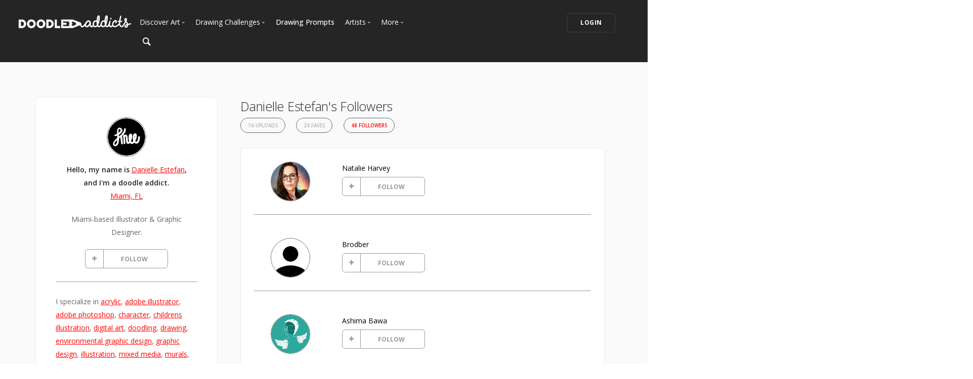

--- FILE ---
content_type: text/html; charset=UTF-8
request_url: https://www.doodleaddicts.com/knee/followers/
body_size: 8442
content:

<!doctype html>
<html lang="en">
    <head>
		  <meta charset="utf-8">
  <meta name="author" content="doodleaddicts.com">
  <meta name="viewport" content="width=device-width, initial-scale=1.0">        <title>Danielle Estefan - Followers | Doodle Addicts</title>
		<meta name="description" content="Danielle Estefan Followers">
		<link href="https://www.doodleaddicts.com/knee/followers/" rel="canonical" />
				
		
        <link href="/css/bootstrap.min.css" rel="stylesheet" type="text/css" media="all" />
		        <link href="/css/stack-interface.min.css" rel="stylesheet" type="text/css" media="all" />
        <link href="/css/socicon.min.css" rel="stylesheet" type="text/css" media="all" />
        <link href="/css/lightbox.min.css" rel="stylesheet" type="text/css" media="all" />
        <link href="/css/flickity.min.css" rel="stylesheet" type="text/css" media="all" />
        <link href="/css/iconsmind.min.css" rel="stylesheet" type="text/css" media="all" />
        <link href="/css/jquery.steps.min.css" rel="stylesheet" type="text/css" media="all" />
        <!-- jQuery UI CSS -->
        <link href="/css/jquery-ui.min.css" type="text/css" rel="stylesheet">
        <link href="/css/bootstrap-tokenfield.min.css" rel="stylesheet" type="text/css" media="all" />
        
		<link href="/css/theme-da.min.css" rel="stylesheet" type="text/css" media="all" />
		
		<link href="/js/jqtip/jquery.qtip.min.css" rel="stylesheet" type="text/css" media="all" />
		<link href="/css/custom.css" rel="stylesheet" type="text/css" media="all" />
                <link href="https://fonts.googleapis.com/css?family=Open+Sans:200,300,400,400i,500,600,700%7CMerriweather:300,300i%7CMaterial+Icons" rel="stylesheet">
		
		<script src="https://js.stripe.com/v3/" type="6fe8510054c19edb76e5c44e-text/javascript"></script>
        <script src="https://code.jquery.com/jquery-3.2.1.min.js" type="6fe8510054c19edb76e5c44e-text/javascript"></script>
		<script type="6fe8510054c19edb76e5c44e-text/javascript">
		   window.jQuery || document.write('<script src="/js/jquery-3.2.1.min.js"><\/script>');
		</script>
        <script src="https://code.jquery.com/ui/1.12.1/jquery-ui.min.js" type="6fe8510054c19edb76e5c44e-text/javascript"></script>
		<script type="6fe8510054c19edb76e5c44e-text/javascript">
		   window.jQuery.ui || document.write('<script src="/js/jquery-ui.min.js"><\/script>');
		</script>
		<script type="6fe8510054c19edb76e5c44e-text/javascript" src="/js/jquery.ui.touch-punch.min.js"></script>
		<script type="6fe8510054c19edb76e5c44e-text/javascript">
		var da = {};
		</script>
        <script type="6fe8510054c19edb76e5c44e-text/javascript" src="/js/da/website.min.js"></script>
        <script type="6fe8510054c19edb76e5c44e-text/javascript" src="/js/da/comments.min.js"></script>
        <script type="6fe8510054c19edb76e5c44e-text/javascript" src="/js/da/modals.min.js"></script>
        <script type="6fe8510054c19edb76e5c44e-text/javascript">
		da.website = new Website();
		da.modals = new Modals();
		da.comments = new Comments();
		
		$(document).ready(function() {
			da.website.init({
				"site_url": "https://www.doodleaddicts.com",
				"return_path": "/knee/followers/",
				"session_data": {
					"site_login_avatar": "default.png",
					"site_login_fullname": "",
					"site_login_user_link": "//",
					"site_login_username": ""
				}
			});
		});
		
		</script>
		<script type="6fe8510054c19edb76e5c44e-text/javascript" src="/js/jqtip/jquery.qtip.min.js"></script>
		<script type="6fe8510054c19edb76e5c44e-text/javascript" src="/js/imagesloaded.pkgd.min.js"></script>
		<script type="6fe8510054c19edb76e5c44e-text/javascript" src="/js/jquery.matchHeight-min.js"></script>
		<script type="6fe8510054c19edb76e5c44e-text/javascript" src="/js/da.min.js"></script>
		<link rel="stylesheet" href="/fonts/font-awesome/css/font-awesome.min.css">
		<link rel="stylesheet" href="/js/dropzone/dropzone.min.css">
		<script src="/js/dropzone/dropzone.min.js" type="6fe8510054c19edb76e5c44e-text/javascript"></script>
		
		<link rel="icon" type="image/png" sizes="32x32" href="/favicon-32x32.png">
		<link rel="icon" type="image/png" sizes="16x16" href="/favicon-16x16.png">
		<link rel="manifest" href="/manifest.json">
		<style>
		#home-screen-button {
			margin-top: 0;
		}
		@media (max-width: 768px) {
			#home-screen-box {
				margin-bottom:0;	
			}
			#home-screen-message {
				margin:20px 0 0 0;	
			}
			#home-screen-button {
				margin-top:15px;	
			}
		}
		</style>
				<link rel="mask-icon" href="/safari-pinned-tab.svg" color="#5bbad5">
		<meta name="theme-color" content="#ffffff">
		<meta name="google-site-verification" content="n_Ug1spcnH9WuGigWCd_KpiS1LUNspnRwMOMb556_ks" />
		
		<script type="application/ld+json">
		{ 
			"@context": "http://schema.org",
			"@graph": 
			[
				{
					"@type": "Organization",
					"name": "Doodle Addicts",
					"url": "https://www.doodleaddicts.com",
					"logo": "https://www.doodleaddicts.com/images/logo-dark.png",
					"sameAs": [
						"https://www.facebook.com/doodleaddicts",
						"https://www.instagram.com/doodleaddicts/",
						"https://twitter.com/doodleaddicts",
						"https://www.youtube.com/channel/UCwiqnwWic_3RV_VZEZAzv-w"
					]
				},
				{
					"@type": "WebSite", 
					"url": "/knee/followers/", 
					"name": "Doodle Addicts",
					"description": "Danielle Estefan - Followers | Doodle Addicts",
					"potentialAction": { 
						"@type": "SearchAction", 
						"target": "https://www.doodleaddicts.com/search/{search_term}/", 
						"query-input": "required name=search_term" 
					}
				}
			]
		}
		</script>
		
		
		<!-- Google Tag Manager -->
		<script type="6fe8510054c19edb76e5c44e-text/javascript">(function(w,d,s,l,i){w[l]=w[l]||[];w[l].push({'gtm.start':
		new Date().getTime(),event:'gtm.js'});var f=d.getElementsByTagName(s)[0],
		j=d.createElement(s),dl=l!='dataLayer'?'&l='+l:'';j.async=true;j.src=
		'https://www.googletagmanager.com/gtm.js?id='+i+dl;f.parentNode.insertBefore(j,f);
		})(window,document,'script','dataLayer','GTM-THQ3Q97');</script>
		<!-- End Google Tag Manager -->
		

						        <script type="6fe8510054c19edb76e5c44e-text/javascript">
			$(document).ready(function() {
				da.modals.init({
					"type": "uploads",
					"modal": false,
					"full_screen": true
				});
			});
        </script>
    </head>
    <body class="dropdowns--hover" data-smooth-scroll-offset='64'>
		    	<div id="overlay" style="display:none;">
            <div class="close-outside" style="display:none;"></div>
            <div id="overlay-content">
            	<div class="main-content">
                    <div class="modal-nav modal-nav-previous">
                        <img src="/images/icon-previous.png" alt="Previous">
                    </div>
            		<div id="media-profile-body"></div>
                    <div class="modal-nav modal-nav-next">
                        <img src="/images/icon-next.png" alt="Next">
                    </div>
                </div>
            </div>
        </div>        <a id="start"></a>
		        <div class="nav-container ">
            <div class="bar bar--sm bar--mobile-sticky visible-xs" data-scroll-class="100px:pos-fixed">
                <div class="container">
                    <div class="row">
                        <div class="col-xs-3 col-sm-2">
                            <a href="/">
                                <img class="logo logo-dark" alt="logo" src="/images/logo-dark.png" />
                                <img class="logo logo-light" alt="logo" src="/images/logo-light.png" />
                            </a>
                        </div>
                        <div class="col-xs-9 col-sm-10 text-right">
                            <a href="#" class="hamburger-toggle" data-toggle-class="#menu2;hidden-xs">
                                <i class="icon icon--sm stack-interface stack-menu"></i>
                            </a>
                        </div>
                    </div>
                    <!--end of row-->
                </div>
                <!--end of container-->
            </div>
            <!--end bar-->
            <nav id="menu2" class="bar bar-2 hidden-xs  bg--dark"  data-scroll-class="100px:pos-fixed">
                <div class="container-fluid">
                    <div class="row">
                        <div class="col-md-2 text-center text-left-sm hidden-xs">
                            <div class="bar__module">
                                <a href="/">
                                    <img class="logo logo-dark" alt="logo" src="/images/logo-dark.png" />
                                    <img class="logo logo-light" alt="logo" src="/images/logo-light.png" />
                                </a>
                            </div>
                            <!--end module-->
                        </div>
                        <div class="col-md-6 text-left navigation-top-spacer navigation-left-spacer">
                            <div class="bar__module">
                                <ul class="menu-horizontal text-left">
                                    <li class="dropdown dropdown--hover">
                                        <span class="dropdown__trigger">Discover Art</span>
                                        <div class="dropdown__container">
                                            <div class="container">
                                                <div class="row">
                                                    <div class="dropdown__content col-md-2 col-sm-4">
                                                        <ul class="menu-vertical">
                                                            <li>
																<a href="/uploads/">
																	Trending
																</a>
                                                            </li>
                                                            <li>
																<a href="/uploads/filter/recent/">
																	Most Recent
																</a>
                                                            </li>
                                                            <li>
																<a href="/uploads/filter/faves/">
																	Most Faves
																</a>
                                                            </li>
                                                            <li>
																<a href="/uploads/filter/views/">
																	Most Views
																</a>
                                                            </li>
                                                            <li>
																<a href="/galleries/">
																	Curated Galleries
																</a>
                                                            </li>
															                                                        </ul>
                                                    </div>
                                                    <!--end dropdown content-->
                                                </div>
                                                <!--end row-->
                                            </div>
                                        </div>
                                        <!--end dropdown container-->
                                    </li>
                                    <li class="dropdown dropdown--hover">
                                        <span class="dropdown__trigger">Drawing Challenges</span>
                                        <div class="dropdown__container">
                                            <div class="container">
                                                <div class="row">
                                                    <div class="dropdown__content col-md-2 col-sm-4">
                                                        <ul class="menu-vertical">
															                                                            <li>
																<a href="/drawing-challenges/">
																	See All Challenges
																</a>
                                                            </li>
                                                        </ul>
                                                    </div>
                                                    <!--end dropdown content-->
                                                </div>
                                                <!--end row-->
                                            </div>
                                        </div>
                                        <!--end dropdown container-->
                                    </li>
                                    <li>
										<a href="/drawing-prompts/">
											Drawing Prompts
										</a>
                                    </li>
                                    <li class="dropdown dropdown--hover">
                                        <span class="dropdown__trigger">Artists</span>
                                        <div class="dropdown__container">
                                            <div class="container">
                                                <div class="row">
                                                    <div class="dropdown__content col-md-2 col-sm-4">
                                                        <ul class="menu-vertical">
                                                            <li>
																<a href="/artists/">
																	Most Popular
																</a>
                                                            </li>
                                                            <li>
																<a href="/artists/?c_search_by=&c_keyword=&filter=recent">
																	Most Recent
																</a>
                                                            </li>
                                                            <li>
																<a href="/artists/?c_search_by=&c_keyword=&filter=&for_hire=y">
																	Available For Hire
																</a>
                                                            </li>
                                                            <li>
																<a href="/blog/category/2/artist-spotlight/">
																	Artist Spotlight
																</a>
                                                            </li>
                                                        </ul>
                                                    </div>
                                                    <!--end dropdown content-->
                                                </div>
                                                <!--end row-->
                                            </div>
                                        </div>
                                        <!--end dropdown container-->
                                    </li>
                                    <li class="dropdown dropdown--hover">
                                        <span class="dropdown__trigger">More</span>
                                        <div class="dropdown__container">
                                            <div class="container">
                                                <div class="row">
                                                    <div class="dropdown__content col-md-2 col-sm-4">
                                                        <ul class="menu-vertical">
                                                            <li>
																<a href="/marketplace/">
																	Marketplace
																</a>
                                                            </li>
																												
																														<li>
																<a href="/learn/discussions/">
																	Art Discussions																</a>
															</li>
																														<li>
																<a href="/learn/">
																	Resources
																</a>
															</li>
															<li>
																<a href="/blog/">
																	News + Blog
																</a>
															</li>
                                                        </ul>
                                                    </div>
                                                    <!--end dropdown content-->
                                                </div>
                                                <!--end row-->
                                            </div>
                                        </div>
                                        <!--end dropdown container-->
                                    </li>
                                </ul>
                            </div>
                            <!--end module-->
							<div class="bar__module">
								<a href="#" data-notification-link="search-box">
                                        <i class="stack-search"></i>
                                </a>
							</div>
                        </div>
                        <div class="col-md-4 text-right text-left-xs text-left-sm">
							                            <div class="bar__module">
                                <a class="btn btn--sm type--uppercase" href="/login/">
                                    <span class="btn__text">
                                        Login
                                    </span>
                                </a>
								                            </div>
							                            <!--end module-->
                        </div>
                    </div>
                    <!--end of row-->
                </div>
                <!--end of container-->
            </nav>
            <!--end bar-->
        </div>        <div class="main-container">
		
					
            <section class="bg--secondary space--sm">
                <div class="container">
                    <div class="row">
                        <div class="col-md-5 col-lg-4 col-xl-3">
							                            <div class="boxed boxed--lg boxed--border profile">
                                <div class="text-block text-center">
                                    <img alt="Danielle Estefan" src="/images/users/avatar/23191_knee_360183.jpg" class="image--sm avatar" />
                                    <span class="h5">Hello, my name is <a href="/knee/">Danielle Estefan</a>, <br>and I'm a doodle addict. </span>
                                    <span><a href="/artists/?c_search_by=location&c_keyword=miami%2C+fl">Miami, FL</a></span>									
																		
																		<div class="text-block text-center" id="bio-text">
										<p>Miami-based Illustrator & Graphic Designer.</p>
									</div>
																		
									
									<div class="text-block" id="bio-buttons">
																			<div class="row">
										                                            <div class="col-xs-12 text-center">
                                                <a class="btn btn--icon btn--da btn--follow btn--follow-single" href="#" data-follow-user="23191" data-follow-action="follow">
                                                    <span class="btn__text"><i class="fa fa-plus fa-fw" aria-hidden="true"></i> FOLLOW</span>
                                                </a>
                                            </div>
                                            										</div>
																													</div>

									
                                </div>
								
								                                <hr>
                                <div class="text-block">
									<p>I specialize in  <a href="/artists/?filter=popular&c_search_by=skill&c_keyword=acrylic">acrylic</a>, <a href="/artists/?filter=popular&c_search_by=skill&c_keyword=adobe illustrator">adobe illustrator</a>, <a href="/artists/?filter=popular&c_search_by=skill&c_keyword=adobe photoshop">adobe photoshop</a>, <a href="/artists/?filter=popular&c_search_by=skill&c_keyword=character">character</a>, <a href="/artists/?filter=popular&c_search_by=skill&c_keyword=childrens illustration">childrens illustration</a>, <a href="/artists/?filter=popular&c_search_by=skill&c_keyword=digital art">digital art</a>, <a href="/artists/?filter=popular&c_search_by=skill&c_keyword=doodling">doodling</a>, <a href="/artists/?filter=popular&c_search_by=skill&c_keyword=drawing">drawing</a>, <a href="/artists/?filter=popular&c_search_by=skill&c_keyword=environmental graphic design">environmental graphic design</a>, <a href="/artists/?filter=popular&c_search_by=skill&c_keyword=graphic design">graphic design</a>, <a href="/artists/?filter=popular&c_search_by=skill&c_keyword=illustration">illustration</a>, <a href="/artists/?filter=popular&c_search_by=skill&c_keyword=mixed media">mixed media</a>, <a href="/artists/?filter=popular&c_search_by=skill&c_keyword=murals">murals</a>, <a href="/artists/?filter=popular&c_search_by=skill&c_keyword=painting">painting</a>, <a href="/artists/?filter=popular&c_search_by=skill&c_keyword=pen and ink">pen and ink</a>, <a href="/artists/?filter=popular&c_search_by=skill&c_keyword=pencil">pencil</a>, <a href="/artists/?filter=popular&c_search_by=skill&c_keyword=sketch">sketch</a>, <a href="/artists/?filter=popular&c_search_by=skill&c_keyword=sketchbook">sketchbook</a>, <a href="/artists/?filter=popular&c_search_by=skill&c_keyword=watercolor">watercolor</a>.</p>
                                </div>
																                                <hr>
                                <div class="text-block">
									<span class="h5">You can also find me on:</span>
                                    <ul class="menu-vertical">
										                                        <li>
                                            <a href="http://www.kneetoface.com" target="_blank"><i class="fa fa-globe fa-lg" aria-hidden="true"></i></a> <a href="http://www.kneetoface.com" target="_blank">My Website</a>
                                        </li>
																				                                        <li>
                                            <a href="https://www.instagram.com/danielleestefan" target="_blank"><i class="fa fa-instagram fa-lg" aria-hidden="true"></i></a> <a href="https://www.instagram.com/danielleestefan" target="_blank">Instagram</a>
                                        </li>
																														                                        <li>
                                            <a href="https://www.facebook.com/kneetoface/" target="_blank"><i class="fa fa-facebook fa-lg" aria-hidden="true"></i></a> <a href="https://www.facebook.com/kneetoface/" target="_blank">Facebook</a>
                                        </li>
																				                                        <li>
                                            <a href="https://www.youtube.com/channel/UC0UuHlNqUuiwQdTp_TTWYGw" target="_blank"><i class="fa fa-youtube fa-lg" aria-hidden="true"></i></a> <a href="https://www.youtube.com/channel/UC0UuHlNqUuiwQdTp_TTWYGw" target="_blank">YouTube</a>
                                        </li>
										                                    </ul>
                                </div>
								                            </div>                        </div>
                        <div class="col-md-7 col-lg-8 col-xl-9">
							<div class="container">
							
								<div class="row">
									<div class="col-xs-12 col-md-9">
																				<h1 class="h3" style="margin-bottom: 4px;">Danielle Estefan's Followers</h1>
																				
                                        <ul class="menu-horizontal text-center user-navigation pills" style="margin-bottom: 20px;">
                                                                                        <li> 
                                              <a href="/knee/uploads/" class="">16 Uploads</a>
                                            </li>
                                                                                                                                    <li> 
                                              <a href="/knee/faves/" class="">24 Faves</a>
                                            </li>
                                                                                                                                                                                <li> 
                                              <a href="/knee/followers/" class=" active">48 Followers</a>
                                            </li>
                                                                                    </ul>
										
									</div>
								</div>
								<!-- Profile Subnavigation -->

								
															
																<div class="row">
																	</div>
								<!--end of row-->
																
																
																	<div class="boxed boxed--border">
									 <ul>
																				<li class="clearfix" style="margin-bottom: 20px;">
											<div class="row">
												<div class="col-xs-12 col-md-3 text-center">
													<a href="/natharveycreative/"><img alt="Image" src="/images/users/avatar/63250_natharveycreative_245228.jpg" class="image--sm avatar"></a>
												</div>
                                                <div class="col-xs-12 col-md-9 user-followers">
                                                    <p>
                                                        <strong><a href="/natharveycreative/">Natalie Harvey</a></strong>                                                    </p>
													                                                        <a class="btn btn--icon btn--da btn--follow btn--follow-single" href="#" data-follow-user="63250" data-follow-action="follow">
                                                            <span class="btn__text"><i class="fa fa-plus fa-fw" aria-hidden="true"></i> FOLLOW</span>
                                                        </a>
                                                                                                    </div>
                                            </div>
											
											<hr>
										</li>
																				<li class="clearfix" style="margin-bottom: 20px;">
											<div class="row">
												<div class="col-xs-12 col-md-3 text-center">
													<a href="/lilybeehyve/"><img alt="Image" src="/images/users/avatar/default.png" class="image--sm avatar"></a>
												</div>
                                                <div class="col-xs-12 col-md-9 user-followers">
                                                    <p>
                                                        <strong><a href="/lilybeehyve/">Brodber</a></strong>                                                    </p>
													                                                        <a class="btn btn--icon btn--da btn--follow btn--follow-single" href="#" data-follow-user="52894" data-follow-action="follow">
                                                            <span class="btn__text"><i class="fa fa-plus fa-fw" aria-hidden="true"></i> FOLLOW</span>
                                                        </a>
                                                                                                    </div>
                                            </div>
											
											<hr>
										</li>
																				<li class="clearfix" style="margin-bottom: 20px;">
											<div class="row">
												<div class="col-xs-12 col-md-3 text-center">
													<a href="/ashb/"><img alt="Image" src="/images/users/avatar/18940_ashimab_187661.jpg" class="image--sm avatar"></a>
												</div>
                                                <div class="col-xs-12 col-md-9 user-followers">
                                                    <p>
                                                        <strong><a href="/ashb/">Ashima Bawa</a></strong>                                                    </p>
													                                                        <a class="btn btn--icon btn--da btn--follow btn--follow-single" href="#" data-follow-user="18940" data-follow-action="follow">
                                                            <span class="btn__text"><i class="fa fa-plus fa-fw" aria-hidden="true"></i> FOLLOW</span>
                                                        </a>
                                                                                                    </div>
                                            </div>
											
											<hr>
										</li>
																				<li class="clearfix" style="margin-bottom: 20px;">
											<div class="row">
												<div class="col-xs-12 col-md-3 text-center">
													<a href="/giannidalerta/"><img alt="Image" src="/images/users/avatar/12286_giannidalerta_677055.jpg" class="image--sm avatar"></a>
												</div>
                                                <div class="col-xs-12 col-md-9 user-followers">
                                                    <p>
                                                        <strong><a href="/giannidalerta/">Gianni D'Alerta</a></strong> <a href="/upgrade/"><img src="/images/icon-verified.svg" alt="Plus Member" class="is-plus"></a>                                                    </p>
													                                                        <a class="btn btn--icon btn--da btn--follow btn--follow-single" href="#" data-follow-user="12286" data-follow-action="follow">
                                                            <span class="btn__text"><i class="fa fa-plus fa-fw" aria-hidden="true"></i> FOLLOW</span>
                                                        </a>
                                                                                                    </div>
                                            </div>
											
											<hr>
										</li>
																				<li class="clearfix" style="margin-bottom: 20px;">
											<div class="row">
												<div class="col-xs-12 col-md-3 text-center">
													<a href="/minikrampus/"><img alt="Image" src="/images/users/avatar/default.png" class="image--sm avatar"></a>
												</div>
                                                <div class="col-xs-12 col-md-9 user-followers">
                                                    <p>
                                                        <strong><a href="/minikrampus/">Callie Green</a></strong>                                                    </p>
													                                                        <a class="btn btn--icon btn--da btn--follow btn--follow-single" href="#" data-follow-user="46027" data-follow-action="follow">
                                                            <span class="btn__text"><i class="fa fa-plus fa-fw" aria-hidden="true"></i> FOLLOW</span>
                                                        </a>
                                                                                                    </div>
                                            </div>
											
											<hr>
										</li>
																				<li class="clearfix" style="margin-bottom: 20px;">
											<div class="row">
												<div class="col-xs-12 col-md-3 text-center">
													<a href="/psihon/"><img alt="Image" src="/images/users/avatar/default.png" class="image--sm avatar"></a>
												</div>
                                                <div class="col-xs-12 col-md-9 user-followers">
                                                    <p>
                                                        <strong><a href="/psihon/">Neaca Mario-Gabriel</a></strong>                                                    </p>
													                                                        <a class="btn btn--icon btn--da btn--follow btn--follow-single" href="#" data-follow-user="43958" data-follow-action="follow">
                                                            <span class="btn__text"><i class="fa fa-plus fa-fw" aria-hidden="true"></i> FOLLOW</span>
                                                        </a>
                                                                                                    </div>
                                            </div>
											
											<hr>
										</li>
																				<li class="clearfix" style="margin-bottom: 20px;">
											<div class="row">
												<div class="col-xs-12 col-md-3 text-center">
													<a href="/danieldatdang/"><img alt="Image" src="/images/users/avatar/default.png" class="image--sm avatar"></a>
												</div>
                                                <div class="col-xs-12 col-md-9 user-followers">
                                                    <p>
                                                        <strong><a href="/danieldatdang/">Dang Quang Dat</a></strong>                                                    </p>
													                                                        <a class="btn btn--icon btn--da btn--follow btn--follow-single" href="#" data-follow-user="38705" data-follow-action="follow">
                                                            <span class="btn__text"><i class="fa fa-plus fa-fw" aria-hidden="true"></i> FOLLOW</span>
                                                        </a>
                                                                                                    </div>
                                            </div>
											
											<hr>
										</li>
																				<li class="clearfix" style="margin-bottom: 20px;">
											<div class="row">
												<div class="col-xs-12 col-md-3 text-center">
													<a href="/suvw/"><img alt="Image" src="/images/users/avatar/default.png" class="image--sm avatar"></a>
												</div>
                                                <div class="col-xs-12 col-md-9 user-followers">
                                                    <p>
                                                        <strong><a href="/suvw/">Suzanne van Wees</a></strong>                                                    </p>
													                                                        <a class="btn btn--icon btn--da btn--follow btn--follow-single" href="#" data-follow-user="38609" data-follow-action="follow">
                                                            <span class="btn__text"><i class="fa fa-plus fa-fw" aria-hidden="true"></i> FOLLOW</span>
                                                        </a>
                                                                                                    </div>
                                            </div>
											
											<hr>
										</li>
																				<li class="clearfix" style="margin-bottom: 20px;">
											<div class="row">
												<div class="col-xs-12 col-md-3 text-center">
													<a href="/bluespringlife/"><img alt="Image" src="/images/users/avatar/38426_bluespringlife_348210.jpg" class="image--sm avatar"></a>
												</div>
                                                <div class="col-xs-12 col-md-9 user-followers">
                                                    <p>
                                                        <strong><a href="/bluespringlife/">Lauren Purnell</a></strong>                                                    </p>
													                                                        <a class="btn btn--icon btn--da btn--follow btn--follow-single" href="#" data-follow-user="38426" data-follow-action="follow">
                                                            <span class="btn__text"><i class="fa fa-plus fa-fw" aria-hidden="true"></i> FOLLOW</span>
                                                        </a>
                                                                                                    </div>
                                            </div>
											
											<hr>
										</li>
																				<li class="clearfix" style="margin-bottom: 20px;">
											<div class="row">
												<div class="col-xs-12 col-md-3 text-center">
													<a href="/vaughn614/"><img alt="Image" src="/images/users/avatar/default.png" class="image--sm avatar"></a>
												</div>
                                                <div class="col-xs-12 col-md-9 user-followers">
                                                    <p>
                                                        <strong><a href="/vaughn614/">Vaughn</a></strong>                                                    </p>
													                                                        <a class="btn btn--icon btn--da btn--follow btn--follow-single" href="#" data-follow-user="37877" data-follow-action="follow">
                                                            <span class="btn__text"><i class="fa fa-plus fa-fw" aria-hidden="true"></i> FOLLOW</span>
                                                        </a>
                                                                                                    </div>
                                            </div>
											
											<hr>
										</li>
																				<li class="clearfix" style="margin-bottom: 20px;">
											<div class="row">
												<div class="col-xs-12 col-md-3 text-center">
													<a href="/bobcraft/"><img alt="Image" src="/images/users/avatar/default.png" class="image--sm avatar"></a>
												</div>
                                                <div class="col-xs-12 col-md-9 user-followers">
                                                    <p>
                                                        <strong><a href="/bobcraft/">Thomas White</a></strong>                                                    </p>
													                                                        <a class="btn btn--icon btn--da btn--follow btn--follow-single" href="#" data-follow-user="37920" data-follow-action="follow">
                                                            <span class="btn__text"><i class="fa fa-plus fa-fw" aria-hidden="true"></i> FOLLOW</span>
                                                        </a>
                                                                                                    </div>
                                            </div>
											
											<hr>
										</li>
																				<li class="clearfix" style="margin-bottom: 20px;">
											<div class="row">
												<div class="col-xs-12 col-md-3 text-center">
													<a href="/laurine/"><img alt="Image" src="/images/users/avatar/37556_laurine_488831.jpg" class="image--sm avatar"></a>
												</div>
                                                <div class="col-xs-12 col-md-9 user-followers">
                                                    <p>
                                                        <strong><a href="/laurine/">Laurine de Sélys</a></strong>                                                    </p>
													                                                        <a class="btn btn--icon btn--da btn--follow btn--follow-single" href="#" data-follow-user="37556" data-follow-action="follow">
                                                            <span class="btn__text"><i class="fa fa-plus fa-fw" aria-hidden="true"></i> FOLLOW</span>
                                                        </a>
                                                                                                    </div>
                                            </div>
											
											<hr>
										</li>
																				<li class="clearfix" style="margin-bottom: 20px;">
											<div class="row">
												<div class="col-xs-12 col-md-3 text-center">
													<a href="/ess22/"><img alt="Image" src="/images/users/avatar/31837_ess22_624123.jpg" class="image--sm avatar"></a>
												</div>
                                                <div class="col-xs-12 col-md-9 user-followers">
                                                    <p>
                                                        <strong><a href="/ess22/">ESS22</a></strong>                                                    </p>
													                                                        <a class="btn btn--icon btn--da btn--follow btn--follow-single" href="#" data-follow-user="31837" data-follow-action="follow">
                                                            <span class="btn__text"><i class="fa fa-plus fa-fw" aria-hidden="true"></i> FOLLOW</span>
                                                        </a>
                                                                                                    </div>
                                            </div>
											
											<hr>
										</li>
																				<li class="clearfix" style="margin-bottom: 20px;">
											<div class="row">
												<div class="col-xs-12 col-md-3 text-center">
													<a href="/iyamyaylor/"><img alt="Image" src="/images/users/avatar/31849_iyamyaylor_706788.jpg" class="image--sm avatar"></a>
												</div>
                                                <div class="col-xs-12 col-md-9 user-followers">
                                                    <p>
                                                        <strong><a href="/iyamyaylor/">Taylor Collins</a></strong>                                                    </p>
													                                                        <a class="btn btn--icon btn--da btn--follow btn--follow-single" href="#" data-follow-user="31849" data-follow-action="follow">
                                                            <span class="btn__text"><i class="fa fa-plus fa-fw" aria-hidden="true"></i> FOLLOW</span>
                                                        </a>
                                                                                                    </div>
                                            </div>
											
											<hr>
										</li>
																				<li class="clearfix" style="margin-bottom: 20px;">
											<div class="row">
												<div class="col-xs-12 col-md-3 text-center">
													<a href="/rashashawwa/"><img alt="Image" src="/images/users/avatar/31366_rashashawwa_104501.jpg" class="image--sm avatar"></a>
												</div>
                                                <div class="col-xs-12 col-md-9 user-followers">
                                                    <p>
                                                        <strong><a href="/rashashawwa/">Rasha Al-Shawwa</a></strong>                                                    </p>
													                                                        <a class="btn btn--icon btn--da btn--follow btn--follow-single" href="#" data-follow-user="31366" data-follow-action="follow">
                                                            <span class="btn__text"><i class="fa fa-plus fa-fw" aria-hidden="true"></i> FOLLOW</span>
                                                        </a>
                                                                                                    </div>
                                            </div>
											
											<hr>
										</li>
																				<li class="clearfix" style="margin-bottom: 20px;">
											<div class="row">
												<div class="col-xs-12 col-md-3 text-center">
													<a href="/cbrooks/"><img alt="Image" src="/images/users/avatar/30199_cbrooks_387538.jpg" class="image--sm avatar"></a>
												</div>
                                                <div class="col-xs-12 col-md-9 user-followers">
                                                    <p>
                                                        <strong><a href="/cbrooks/">C.B. Mosley</a></strong>                                                    </p>
													                                                        <a class="btn btn--icon btn--da btn--follow btn--follow-single" href="#" data-follow-user="30199" data-follow-action="follow">
                                                            <span class="btn__text"><i class="fa fa-plus fa-fw" aria-hidden="true"></i> FOLLOW</span>
                                                        </a>
                                                                                                    </div>
                                            </div>
											
											<hr>
										</li>
																				<li class="clearfix" style="margin-bottom: 20px;">
											<div class="row">
												<div class="col-xs-12 col-md-3 text-center">
													<a href="/iiimikey/"><img alt="Image" src="/images/users/avatar/default.png" class="image--sm avatar"></a>
												</div>
                                                <div class="col-xs-12 col-md-9 user-followers">
                                                    <p>
                                                        <strong><a href="/iiimikey/">Michael Andrade</a></strong>                                                    </p>
													                                                        <a class="btn btn--icon btn--da btn--follow btn--follow-single" href="#" data-follow-user="30580" data-follow-action="follow">
                                                            <span class="btn__text"><i class="fa fa-plus fa-fw" aria-hidden="true"></i> FOLLOW</span>
                                                        </a>
                                                                                                    </div>
                                            </div>
											
											<hr>
										</li>
																				<li class="clearfix" style="margin-bottom: 20px;">
											<div class="row">
												<div class="col-xs-12 col-md-3 text-center">
													<a href="/ceskus/"><img alt="Image" src="/images/users/avatar/24244_ceskus_617168.jpg" class="image--sm avatar"></a>
												</div>
                                                <div class="col-xs-12 col-md-9 user-followers">
                                                    <p>
                                                        <strong><a href="/ceskus/">Ceskus</a></strong>                                                    </p>
													                                                        <a class="btn btn--icon btn--da btn--follow btn--follow-single" href="#" data-follow-user="24244" data-follow-action="follow">
                                                            <span class="btn__text"><i class="fa fa-plus fa-fw" aria-hidden="true"></i> FOLLOW</span>
                                                        </a>
                                                                                                    </div>
                                            </div>
											
											<hr>
										</li>
																				<li class="clearfix" style="margin-bottom: 20px;">
											<div class="row">
												<div class="col-xs-12 col-md-3 text-center">
													<a href="/ghostbugg/"><img alt="Image" src="/images/users/avatar/30503_ghostbugg_560147.jpg" class="image--sm avatar"></a>
												</div>
                                                <div class="col-xs-12 col-md-9 user-followers">
                                                    <p>
                                                        <strong><a href="/ghostbugg/">Mallory Bugg</a></strong>                                                    </p>
													                                                        <a class="btn btn--icon btn--da btn--follow btn--follow-single" href="#" data-follow-user="30503" data-follow-action="follow">
                                                            <span class="btn__text"><i class="fa fa-plus fa-fw" aria-hidden="true"></i> FOLLOW</span>
                                                        </a>
                                                                                                    </div>
                                            </div>
											
											<hr>
										</li>
																				<li class="clearfix" style="margin-bottom: 20px;">
											<div class="row">
												<div class="col-xs-12 col-md-3 text-center">
													<a href="/lonestag/"><img alt="Image" src="/images/users/avatar/28370_lonestag_870210.jpg" class="image--sm avatar"></a>
												</div>
                                                <div class="col-xs-12 col-md-9 user-followers">
                                                    <p>
                                                        <strong><a href="/lonestag/">Lone Stag</a></strong>                                                    </p>
													                                                        <a class="btn btn--icon btn--da btn--follow btn--follow-single" href="#" data-follow-user="28370" data-follow-action="follow">
                                                            <span class="btn__text"><i class="fa fa-plus fa-fw" aria-hidden="true"></i> FOLLOW</span>
                                                        </a>
                                                                                                    </div>
                                            </div>
											
											<hr>
										</li>
																				<li class="clearfix" style="margin-bottom: 20px;">
											<div class="row">
												<div class="col-xs-12 col-md-3 text-center">
													<a href="/melissamalisia/"><img alt="Image" src="/images/users/avatar/27908_melissamalisia_137770.jpg" class="image--sm avatar"></a>
												</div>
                                                <div class="col-xs-12 col-md-9 user-followers">
                                                    <p>
                                                        <strong><a href="/melissamalisia/">Melissa Malisia</a></strong>                                                    </p>
													                                                        <a class="btn btn--icon btn--da btn--follow btn--follow-single" href="#" data-follow-user="27908" data-follow-action="follow">
                                                            <span class="btn__text"><i class="fa fa-plus fa-fw" aria-hidden="true"></i> FOLLOW</span>
                                                        </a>
                                                                                                    </div>
                                            </div>
											
											<hr>
										</li>
																				</ul>
									</div>
								<!--end of row-->
																
								
		                        <div class="pagination">
                                    <div class="col-xs-6 text-left">
										&nbsp;                                    </div>
                                    <div class="col-xs-6 text-right">
                                        <a href="//www.doodleaddicts.com/knee/followers/page/2/" title="Next" class="next navlinks"><span>Next &raquo;</span></a>                                    </div>
                                </div>								
					
								
							</div>
							<!--end of container-->
                        </div>
                    </div>
                    <!--end of row-->
                </div>
                <!--end of container-->
            </section>
										<footer class="footer-6 unpad--bottom  bg--dark">
								                                <div class="container-fluid">
                                    <div class="row">
                                        <div class="col-sm-6 col-md-3">
																					<p><a href="https://www.doodleaddicts.com"><img src="/images/da-white-footer-logo.png" alt="Doodle Addicts" style="max-width: 180px;"></a></p>
											                                        </div>
                                        <div class="col-sm-6 col-md-3">
                                            <h6 class="type--uppercase">Navigate</h6>
											<ul class="list--hover">
                                                <li>
                                                    <a href="/uploads/">Discover Art</a>
                                                </li>
                                                <li>
                                                    <a href="/drawing-challenges/">Drawing Challenges</a>
                                                </li>
                                                <li>
                                                    <a href="/drawing-prompts/">Weekly Drawing Prompts</a>
                                                </li>
                                                <li>
                                                    <a href="/artists/">Artist Directory</a>
                                                </li>
                                                <li>
                                                    <a href="/marketplace/">Art Marketplace</a>
                                                </li>
                                                <li>
                                                    <a href="/learn/">Resources</a>
                                                </li>
                                            </ul>
                                        </div>
                                        <div class="col-sm-6 col-md-3">
                                            <h6 class="type--uppercase">Other</h6>
											<ul class="list--hover">
												<li>
													<a href="/blog/">News + Blog</a>
												</li>
												<li>
													<a href="/about/">About Us</a>
												</li>
												<li>
													<a href="/contact/">Contact Us</a>
												</li>
											</ul>
                                        </div>
                                        <div class="col-sm-6 col-md-3">
                                            <h6 class="type--uppercase">Newsletter</h6>
                                            <form action="https://doodleaddicts.us2.list-manage.com/subscribe/post?u=963a968829b9e68d9da57ed62&amp;id=2e90fb6e31&FORMSOURCE=Footer" method="post" name="mc-embedded-subscribe-form" novalidate="true" class="form--active" target="_blank" data-success="Thanks for signing up." data-error="Please provide your email address." novalidate>
                                                <div style="position: absolute; left: -5000px;" aria-hidden="true">
                                                    <input type="text" name="b_963a968829b9e68d9da57ed62_2e90fb6e31" tabindex="-1" value="">
                                                </div>
                                                <input type="email" name="EMAIL" placeholder="Email Address" id="mce-EMAIL">
                                                <button type="submit" value="Subscribe" name="subscribe" class="btn btn--primary type--uppercase">Subscribe</button>
                                            </form>
                                        </div>
                                    </div>
                                    <!--end of row-->
                                </div>
								                                <!--end of container-->
                                <div class="footer__lower text-center-xs">
                                    <div class="container-fluid">
                                        <div class="row">
                                            <div class="col-sm-6">
                                                <span class="type--fine-print">©
                                                    <span class="update-year">2026</span> Doodle Addicts&trade; — All Rights Reserved <a href="/terms/">Terms & Conditions</a> / <a href="/privacy/">Privacy Policy</a> / <a href="/community-guidelines/">Community Guidelines</a></span></span>
                                            </div>
                                            <div class="col-sm-6 text-right text-center-xs">
                                                <ul class="social-list list-inline">
													<li>
														<a href="https://www.facebook.com/doodleaddicts" target="_blank">
															<i class="socicon socicon-facebook icon icon--xs"></i>
														</a>
													</li>
													<li>
														<a href="https://www.instagram.com/doodleaddicts/" target="_blank">
															<i class="socicon socicon-instagram icon icon--xs"></i>
														</a>
													</li>
													<li>
														<a href="https://twitter.com/doodleaddicts" target="_blank">
															<i class="socicon socicon-twitter icon icon--xs"></i>
														</a>
													</li>
													<li>
														<a href="https://www.youtube.com/channel/UCwiqnwWic_3RV_VZEZAzv-w" target="_blank">
															<i class="socicon socicon-youtube icon icon--xs"></i>
														</a>
													</li>
                                                </ul>
                                            </div>
                                        </div>
                                        <!--end of row-->
                                    </div>
                                    <!--end of container-->
                                </div>
                            </footer>
			<div class="notification pos-top pos-right search-box bg--white border--bottom" data-animation="from-top" data-notification-link="search-box">
				<form lpformnum="1"action="/search/" id="search" method="post" enctype="multipart/form-data">
					<div class="row">
						<div class="col-md-6 col-md-offset-3 col-sm-8 col-sm-offset-2">
							<input name="keyword" id="keyword" placeholder="Type search query and hit enter" type="search" value="">
						</div>
					</div>
					<!--end of row-->
				</form>
			<div class="notification-close-cross notification-close"></div></div>        </div>
		        <!--<div class="loader"></div>-->
        <a class="back-to-top inner-link" href="#start" data-scroll-class="100vh:active">
            <i class="stack-interface stack-up-open-big"></i>
        </a>
		
        <script src="/js/flickity.min.js" type="6fe8510054c19edb76e5c44e-text/javascript"></script>
        <script src="/js/easypiechart.min.js" type="6fe8510054c19edb76e5c44e-text/javascript"></script>
        <script src="/js/parallax.js" type="6fe8510054c19edb76e5c44e-text/javascript"></script>
        <script src="/js/typed.min.js" type="6fe8510054c19edb76e5c44e-text/javascript"></script>
        <script src="/js/datepicker.js" type="6fe8510054c19edb76e5c44e-text/javascript"></script>
        <script src="/js/isotope.min.js" type="6fe8510054c19edb76e5c44e-text/javascript"></script>
        <script src="/js/ytplayer.min.js" type="6fe8510054c19edb76e5c44e-text/javascript"></script>
        <script src="/js/lightbox.min.js" type="6fe8510054c19edb76e5c44e-text/javascript"></script>
        <script src="/js/granim.min.js" type="6fe8510054c19edb76e5c44e-text/javascript"></script>
        <script src="/js/bootstrap-tokenfield.min.js" type="6fe8510054c19edb76e5c44e-text/javascript"></script>
        <script src="/js/jquery.steps.min.js" type="6fe8510054c19edb76e5c44e-text/javascript"></script>
        <script src="/js/countdown.min.js" type="6fe8510054c19edb76e5c44e-text/javascript"></script>
        <script src="/js/twitterfetcher.min.js" type="6fe8510054c19edb76e5c44e-text/javascript"></script>
        <script src="/js/spectragram.min.js" type="6fe8510054c19edb76e5c44e-text/javascript"></script>
        <script src="/js/smooth-scroll.min.js" type="6fe8510054c19edb76e5c44e-text/javascript"></script>
        <script src="/js/scripts.min.js" type="6fe8510054c19edb76e5c44e-text/javascript"></script>
		<!-- Latest compiled and minified JavaScript -->
		<script src="https://maxcdn.bootstrapcdn.com/bootstrap/3.3.7/js/bootstrap.min.js" integrity="sha384-Tc5IQib027qvyjSMfHjOMaLkfuWVxZxUPnCJA7l2mCWNIpG9mGCD8wGNIcPD7Txa" crossorigin="anonymous" type="6fe8510054c19edb76e5c44e-text/javascript"></script>
		
		
		<script type="6fe8510054c19edb76e5c44e-text/javascript">
			$(document).ready(function(){
				$("#keyword").keyup(function(){
					var keyword = $("#keyword").val(); 
					$("#search").attr('action', "/search/"+keyword+"/");
				});
			})
			// Event listener for the FOLLOW button click
			$(".btn--follow").click(function(e) {
				e.preventDefault();
				da.modals.toggle_follow(this, $(this).attr("data-follow-user"), $(this).attr("data-follow-action"));
			});			
			// Event listener for the FOLLOW button hover
			$(".btn--follow").hover(
				function() {
					if ($(this).attr("data-follow-action") == "following") {
						$(this).children().filter(".btn__text").html('<i class="fa  fa-fw fa-minus aria-hidden="true"></i> UNFOLLOW');
					}
				}, 
				function() {
					if ($(this).attr("data-follow-action") == "following") {
						$(this).children().filter(".btn__text").html('<i class="fa  fa-fw fa-check aria-hidden="true"></i> FOLLOWING');
					}
				}
			);
		</script>
		
		
		<!-- JS Cookies -->
		
		        <a id="home-screen-link" data-notification-link="home-screen-1"></a>
		<div class="notification pos-right pos-bottom col-sm-4 col-md-3" data-animation="from-bottom" data-notification-link="home-screen-1">
			<div class="feature feature-1 text-center">
				<div class="feature__body boxed boxed--lg boxed--border">
					<div class="modal-close modal-close-cross"></div>
					<div id="home-screen-box" class="text-block">
						<div id="home-screen-message">
							<strong>Add Doodle Addicts to your home screen to not miss an update!</strong>
						</div>
					</div>
					<div id="home-screen-button" class="text-block">
						<a class="btn btn--sm btn--primary type--uppercase">
							<span class="btn__text">
								Add to Home Screen
							</span>
						</a>
					</div>
				</div>
				<div id="home-screen-close" class="notification-close-cross notification-close-cross--circle notification-close"></div>
			</div>
			<!--end feature-->
		</div>
		
		
		<script src="/js/js.cookie.min.js" type="6fe8510054c19edb76e5c44e-text/javascript"></script>
		
		<script type="6fe8510054c19edb76e5c44e-text/javascript">
			$(document).ready(function() {
				var da_notification_counter = Cookies.get("da_notification_counter");
				var shows = (typeof da_notification_counter == "undefined" ? 0 : da_notification_counter); 
				var current_time = Date.now() / 1000;
				// Set the expiration date here in EST
				var expiration_date = new Date("2019-06-30 16:00:00");
				// Get the client's offset from GMT
				var offset = new Date().getTimezoneOffset();
				// If the user's timezone is not EST...
				if (offset != 240) {
					// Then convert the expiration date to GMT and then account for EST offset
					var expiration_time = (expiration_date.getTime() / 1000) + (offset * 60) - (60 * 60 * 4);					
				} else {
					var expiration_time = (expiration_date.getTime() / 1000);	
				}
				
				// If the expiration date hasn't passed...
				if (parseInt(current_time) < parseInt(expiration_time)) {
					// If the expiration date is within 24 hours...
					if ((parseInt(expiration_time) - parseInt(current_time)) <= (60 * 60 * 24)) {
						// And the notification has only been shown once before...
						if (shows < 2) {
							// Show the notification
							$("#notification-link").click();
							Cookies.set("da_notification_counter", 2, {
								"expires": expiration_date
							});
						}
					// Otherwise, if the expiration date is within 5 days...
					} else if ((parseInt(expiration_time) - parseInt(current_time)) <= (60 * 60 * 24 * 5)) {
						// And the notification hasn't been shown before...
						if (shows == 0) {
							// Show the notification
							$("#notification-link").click();
							Cookies.set("da_notification_counter", 1, {
								"expires": expiration_date
							});
						}
					}
				}
			});
		</script>
		
		<!-- End of JS Cookies -->

				
		<!-- Twitter universal website tag code -->
		
		<script type="6fe8510054c19edb76e5c44e-text/javascript">
		!function(e,t,n,s,u,a){e.twq||(s=e.twq=function(){s.exe?s.exe.apply(s,arguments):s.queue.push(arguments);
		},s.version='1.1',s.queue=[],u=t.createElement(n),u.async=!0,u.src='//static.ads-twitter.com/uwt.js',
		a=t.getElementsByTagName(n)[0],a.parentNode.insertBefore(u,a))}(window,document,'script');
		// Insert Twitter Pixel ID and Standard Event data below
		twq('init','o02zb');
		twq('track','PageView');
		</script>
		<!-- End Twitter universal website tag code -->				<script type="6fe8510054c19edb76e5c44e-text/javascript">
$(document).ready(function() {
	$(".fave-target").each(function(i, s) {
		$(s).click(function() {
							location = "/login/";
					});
	});
});

function faves(id, action, type) {
	$.ajax({
		type: "GET",
		url: "/ajax-faves.php",
		data: {
			"id": id,
			"action": action,
			"type": type
		},
		dataType: "json",
		success: function(data) {
			if (action == "add") {
				$(".fave-"+id).removeClass("fave-no");
				setTimeout(function() {
					$(".fave-"+id).addClass("fave-yes");
				}, 100);
			} else if (action == "rem") {
				$(".fave-"+id).removeClass("fave-yes")
				setTimeout(function() {
					$(".fave-"+id).addClass("fave-no");
				}, 100);
			}
			$(".fave-total-"+id).html(data["total_faves"]);
		}
	});
}
</script>
    <script src="/cdn-cgi/scripts/7d0fa10a/cloudflare-static/rocket-loader.min.js" data-cf-settings="6fe8510054c19edb76e5c44e-|49" defer></script></body>
</html>

--- FILE ---
content_type: text/css
request_url: https://www.doodleaddicts.com/css/custom.css
body_size: 7287
content:
/*! Place your custom styles here */

/* EARLY BIRD SPECIALS */
.box-shadow-early {
	box-shadow: 0 10px 15px rgba(0, 0, 0, 0.2)
}

/* GENERAL */
a {
  color: #ff0000;
  font-weight: 300;
}

section, footer {
	padding-top: 2.5em;
	padding-bottom: 2.5em;
}

section.last {
	padding-bottom: 0;
}

h1 .h2.light {
	color: #fff;
}

h4 {
	margin-top: 1.1em !important;
}

h6 {
	text-transform: uppercase;
}

h6.margin-none {
	margin-bottom: 0;
}

.guidelines ul {
	list-style: inside;
	margin-bottom: 10px;
}

.guidelines ul li {
	margin-top: 10px;
    text-indent: -1em;
    padding-left: 1em;
}

.guidelines ul li:first-of-type {
	margin-top: 0;
}

.prize .feature {
	margin-bottom: 0;
}

span.highlight {
	color: #ff0000 !important;
}

.type--fade {
	opacity: .7;
}
 
.container-fluid {
	padding-left: 5%;
	padding-right: 5%;
}

.dot {
  height: 10px;
  width: 10px;
  background-color: #ff0000;
  border-radius: 50%;
  display: inline-block;
}

.dropdown.dropdown--hover:hover > .dropdown__container{
  pointer-events: all;
}
f
.dropdown__content{
  transform: translateY(10px);
}

.dropdown__container:before{
  display: none !important;
}

.dropdown__container, .dropdown__content{
  left: 0 !important;
}

.header-image {
	max-height: 2.4em;
}

.navigation-top-spacer {
	padding-top: 5px;
}

.navigation-left-spacer {
	padding-left: 30px; 
}

.card__avatar  {
	white-space: nowrap;
	overflow: hidden;
	text-overflow: ellipsis;
}

a[data-notification-link] {
	color: #fff;
	font-size: 20px;	
}

.type--fine-print {
    font-size: 0.85714286em;
    line-height: 1.5em;
}

the-email::after {
	content: attr(data-domain);
}

the-email::before {
	content: attr(data-user) "\0040";
}

/* Notifications */
.row.notifications  {
	margin-left: 0;
	margin-right: 0;
	margin-bottom: 20px;
}
.row.notifications div[class*="col-"] {
	padding: 5px;
}

.row.dashboard.small {
	display: table;
	width: 100%;
	height: 100%;
	margin-top: 4px;
}

.row.dashboard.small div[class*="col-"] {
	display: table-cell;
	vertical-align: middle;
	line-height: 40px;
	padding-right: 0;
}

.row.dashboard.small div.info {
	padding-left: 8px;
	text-align: left;
}

/* Badges */
span.badge-light.see-all
{
	padding-top: 0;
	padding-bottom: 0;
	margin-bottom: 10px;
}
span.badge-light {
    color: #fff;
    background-color: #ff0000;
}
span.badge-light a {
	color: #fff;
	text-decoration: none;
	padding: 0;
	font-size: 100%;
    font-weight: 700;
}
span.badge {
    display: inline-block;
    padding: .25em .4em;
    font-size: 75%;
    font-weight: 700;
    line-height: 1;
    text-align: center;
    white-space: nowrap;
    vertical-align: baseline;
    border-radius: .25rem;
}

/* 
.dropdown__container {
	top: 10px;
}*/

.menu-horizontal > li:not(:hover) > a, .menu-horizontal > li:not(:hover) > span, .menu-horizontal > li:not(:hover) > .modal-instance > .modal-trigger {
	opacity: 1;
}

li a.filter-active {
	font-weight: bold;	
}

.form-divider {
	padding: 20px 0;
}

.label:not([class*="bg--"]) {
    background: #666666;
}

.label.label-green {
	background: #8dc63f;
	color: #fff;
}

.btn.btn-danger {
	background: #ff0000;
}

.btn.btn-danger i {
	color: #ffffff;
}

.btn.btn-danger .btn__text {
	color: #ffffff;	
}

.btn:hover.btn-danger {
    border-color: #ff0000;
}
.btn.btn--xl {
	width: 100%;
}

.text-block #bio-text {
	margin-top: 20px;
	margin-bottom: 20px;
}

.text-block #bio-buttons {
	margin-top: 20px;
	margin-bottom: 20px;
}

label span.helper {
	color: #999;
}

.feature:not(.boxed) {
	margin-bottom: 0;
}

section.lg-spacer {
	padding-top: 7.42857143em;
	padding-bottom: 7.42857143em;
}

hr {
	border-color: #999;
}

div.hr {
	padding-top: 20px;
}

.col-centered {
    text-align:left;
    margin-right:-4px;	
    display:inline-block;
    float:none;
}

ul.user-navigation li a {
	color: #b6b6b6;
}

ul.user-navigation li a.active {
	color: #ff0000;
}

.menu-horizontal li:not(:last-child) {
	margin-bottom: 10px;
}

ul.tagcloud  {
	margin: 0;
	padding: 0;
	list-style: none;
}
ul.tagcloud  li {
	display: inline-block;
	margin: 0 .3em .3em 0;
	padding: 0;
}
ul.tagcloud li a {
	display: inline-block;
	max-width: 100px;
	height: 28px;
	line-height: 28px;
	padding: 0 1em;
	background-color: #fff;
	border: 1px solid #b7b7b7;
	border-radius: 3px;
	white-space: nowrap;
	text-overflow: ellipsis;
	overflow: hidden;
	color: #b7b7b7;
	font-size: 13px;
	text-decoration: none;
	-webkit-transition: .2s;
	transition: .2s;
}
ul.tagcloud  li a:hover {
	background-color: #ff0000;
	border: 1px solid #ff0000;
	color: #fff;
}

.label.label-plus, .label.label-new {
	background: #efefef; 
	color: #666;
}

.row.no-gutters {
  margin-right: 0;
  margin-left: 0;
}
.row.no-gutters > [class^="col-"],
.row.no-gutters > [class*=" col-"] {
  padding-right: 0;
  padding-left: 0;
}

.feature h4 + p {
	max-width: none;
}

.cta-2.bg--primary:hover {
  background: #ff0000;
}

/* MAIN SPACERS */
.da-main-spacer {
	padding-left: 75px;
	padding-right: 75px;
}

.form-additional {
	margin-top: 30px;
}

.comments-form {
	margin-top: 40px;
}

.comments + .comments-form {
	margin-top: 3.71428571em;
}

/* CARD STYLES */
.card .card__body {
	position: relative;
}

.card-1 .card__avatar img {
	width: 2.4em;
	height: 2.4em;
	max-height: 2.4em;
	border-radius: 50%;
	border: 1px solid #666666;
	display: inline-block;
}

.card-1 .card__avatar a {
	color: #000;
	text-decoration: none;
}

.card-1 .card__avatar a:hover {
	color: #ff0000;
	text-decoration: none;
}

.card-1 .card__avatar span {
	font-size: 0.85em;
}

.card-1 .card__avatar span .is-plus {
	width: 1.5em; 
	height: 1.5em;
	margin-left: 4px; 
	border: none; 
	display: inline-block;
}

/* TABS */
.tabs li.active {
	background-color: #ff0000;
}

.tabs li.active .tab__title span {
	color: #ffffff;
}

/* DASHBOARD */
.fa-stack[data-count]:after{
	position:absolute;
	right: -6%;
	top: -6%;
	content: attr(data-count);
	font-size:60%;
	padding:.6em;
	border-radius:999px;
	line-height:.75em;
	color: white;
	background:rgba(255,0,0,.85);
	text-align:center;
	min-width:2em;
	font-weight:bold;
}

/* NEW 02/03/2018 */
.card-1 .card__body {
	padding-bottom: 0;
}

.card-1 .card__body img {
	margin-bottom: 0;
}

.card-1 .card__info {
	padding-top: 0.92857143em;
	border-top: 1px solid #ececec;
	margin-top: 0.92857143em;
	white-space: nowrap;
	overflow: hidden;
}

.card-1 .card__bottom p {
	font-size: 0.85em;
	line-height: 1.3em;
	min-height: 1.3em;
	display: block;	
}

.card-1 .card__bottom p span {
	white-space: nowrap;
}


/* INITIAL OVERLAY
.card-1 .card__body p {
	font-size: 0.85em;
	line-height: 1.3em;
	min-height: 1.3em
}

.card-1 .card__body p span {
	white-space: nowrap;
}
END OVERLAY */

.card-2 .card__body {
	border: 1px solid #ececec;
	border-radius: 0 0 6px 6px;
	background: #fff;
}

/*
.card-1 .card__art_title {
	white-space: nowrap; 
	overflow: hidden;
	text-overflow: ellipsis;
	display: block;
}*/
.card-1 .card__art_title {
	position: relative;
	overflow: hidden;
	white-space: nowrap;
	background-color: #fff;
}
.card-1 .card__art_title:after {
	content: "";
	pointer-events: none;
	position: absolute;
	width: 50px;
	height: 100%;
	top: 0; right: 0;
	
	background-image: -webkit-linear-gradient(right, rgba(255, 255, 255, 1), rgba(255, 255, 255, 0));
	background-image: -moz-linear-gradient(right, rgba(255, 255, 255, 1), rgba(255, 255, 255, 0));
	background-image: -ms-linear-gradient(right, rgba(255, 255, 255, 1), rgba(255, 255, 255, 0));
	background-image: -o-linear-gradient(right, rgba(255, 255, 255, 1), rgba(255, 255, 255, 0));
	background-image: linear-gradient(to left, rgba(255, 255, 255, 1), rgba(255, 255, 255, 0));
}

.card__action {
	color: #b3b3b3;
	font-size: 12px;
	font-weight: 700;
}

a.change_overlay {
	text-align: center;
}	

a.change_overlay .card__magnify {
	display: none;
}

a.change_overlay:hover .card__magnify {
	position: absolute;
	width: 100%;
	top: 25%;
	z-index: 10;
	display: block;
	margin: auto;
	min-width: 100%;
	max-width: 100%;
}

@media (max-width: 320px) {
	a.change_overlay:hover .card__magnify {
		display: none;
	}
}

#wrapper{
  width:100%;
  height:auto;
  vertical-align: middle;
  font-size: 0;
}

#left-div{
  width:20%;
  display: inline-block;
  font-size: initial;
  vertical-align: middle;
  text-align: center;
}

#left-div .iconograph {
	padding: 10px;
}

#right-div{
  width:80%;
  display: inline-block;  
  font-size: initial;
  vertical-align: middle;
}

#right-div h5 {
	font-size: 14px;
	line-height: 18px;
}



a.change_overlay:hover div.card__overlay
{
	width: 100%;
	height: 100%;
	background-color: #000;
	opacity: 0.6;
	position: absolute;
	display: block;
	border-radius: 6px;
	vertical-align: middle;
	z-index: 9;
}



span.is_project {
    display: inline-block;
    font-size: 9px;
    font-weight: 700;
    letter-spacing: 1px;
    color: #fff;
    text-transform: uppercase;
    padding: 6px 10px;
    text-align: center;
    border-radius: 50px;
    position: absolute;
    z-index: 3;
    top: 1.23809524em;
    right: 1.23809524em;
	background: #555;
	line-height: 9px;
	opacity: 0.75;
}

@media only screen 
and (max-device-width : 736px) {
	.user-followers {
		text-align: center;
	}
}

.user-followers p {
	margin-bottom: 4px;
}

.user-followers a {
	color: #000;
	text-decoration: none;
}

img.is-plus {
	width: 1.5em;
	height: 1.5em;
	margin-left: 4px;
	border: none;
	display: inline-block;	
}

span.is_plus {
    display: inline-block;
    font-size: 20px;
    font-weight: 700;
    letter-spacing: 1px;
    color: #ff0000;
    text-transform: uppercase;
    padding: 0;
    text-align: center;
    position: absolute;
    z-index: 3;
    top: 0;
    right: 0;
	line-height: 20px;
}

@media (max-width: 368px) {
	.card__action, action {
		font-size: 10px;
	}
}

img.avatar {
	border-radius: 50%;
	border: 1px solid #666666;
}
img.avatar.avatar--lg {
	width: 5.57142857em;
	height: 5.57142857em;
	max-height: 5.57142857em;
}
img.avatar.avatar--md {
	width: 10.57142857em;
	height: 10.57142857em;
	max-width: 10.57142857em;
	max-height: 10.57142857em;
}
img.avatar.avatar--md.avatar--percentage {
	width: 60%;
	height: 60%;
}
img.avatar.avatar--sm {
	width: 3.71428571em;
	height: 3.71428571em;
	max-height: 3.71428571em;
}
img.avatar.avatar--xs {
	width: 2.4em;
	height: 2.4em;
	max-height: 2.4em;
}

/* COMMUNITY */
.boxed.boxed--lg.artist-box {
	/*min-height: 400px;*/
	padding-bottom: 1.5em;
}

h4.artist-name, h4.artist-name a {
	color: #000;
}

.artist-box h4 { 
	margin: 20px 0 0 0;
	white-space: nowrap; 
	overflow: hidden;
	text-overflow: ellipsis;
	display: block;
	color: #000;
	font-size: 1.20em;
	line-height: 1.23em;
}

.artist-box h6 { 
	margin: 0 0 20px 0;
	color: #000;
	font-size: 0.95em;
	line-height: 0.95em;
	text-transform: none;
	font-weight: normal;
}

.artist-box h4 a { 
	color: #000;
}

.artist-box h4 .is-plus { 
	margin-left: 2px; 
	width: 1em; 
	height: 1em; 
	border: none; 
	display: inline-block;
}

.artist-box h4 a:hover { 
	color: #ff0000;
}

.artist-box p { 
	margin: 15px 0 15px 0;
	line-height: 1.25em;
	white-space: nowrap; 
	overflow: hidden;
	text-overflow: ellipsis;
	display: block;
}

.artist-box p strong {
	display: block;
	min-height: 18px;
}

.artist-box p span {
	display: block;
	min-height: 26px;
}

.artist-box .row.community-thumbs  { 
	margin-top: 20px;
}

.artist-box .row.community-thumbs {
	/*margin: 0 2px; */
}

.row.community-thumbs > div[class^="col-"] {
    padding-right: 2px;
    padding-left: 2px;
}

.hello-there {
	display: inline-block;
}

.small-cards.col-xs-6 {
	padding-right: 3px;
	padding-left: 3px;
}

/* Speech Bubble */
.speech-bubble { 
	position: relative; 
	background: #ff0000; 
	border-radius: .4em; 
	margin-top: 20px;
} 
.speech-bubble:after { 
	content: ''; 
	position: absolute; 
	bottom: 1px; 
	left: 50%; 
	width: 0; 
	height: 0; 
	border: 1.063em solid transparent; 
	border-top-color: #ff0000; 
	border-bottom: 0; 
	margin-left: -1.062em; 
	margin-bottom: -1.062em; 
	}
.speech-bubble h2 {
	color: #fff;
	padding: 20px;
}

/* FAVES */
.fave-yes,  .fave-no:hover  {
	color: #ff0000 !important;
	cursor:pointer;
}
.fave-no,  .fave-yes:hover  {
	color: #b2b2b2;
	cursor:pointer;
}
.material-icons.big-heart {
	font-size: 48px !important;
	margin-right: 0;
	font-weight: normal;
	margin-bottom: 10px;
}

#sortable .uploads {
	padding: 10px;
	background: none;
	border: 0;
}

/* HOME */
.home h1 {
	margin-bottom: 0px;
	line-height: 1em;
}

@media (max-width: 767px) {
	.home h4 {
		font-size: 1.25em;
	}
	
	.bar.bar--mobile-sticky[data-scroll-class*='fixed'] + .bar.pos-fixed {
		top: 58.5625px;
		background: #262626;
	}
}
.feature.gallery {
	border-radius: 6px 6px 0 0;	
}
.feature > div.img-holder {
	position: relative;
	width: 100%;
	background: #000;
	background: -moz-linear-gradient(top, rgba(0, 0, 0, 0) 0%, #000000 100%);
	/* FF3.6+ */
	background: -webkit-gradient(linear, left top, left bottom, color-stop(0%, rgba(0, 0, 0, 0)), color-stop(100%, #252525));
	/* Chrome,Safari4+ */
	background: -webkit-linear-gradient(top, rgba(0, 0, 0, 0) 0%, #000000 100%);
	/* Chrome10+,Safari5.1+ */
	background: -o-linear-gradient(top, rgba(0, 0, 0, 0) 0%, #0000000 100%);
	/* Opera 11.10+ */
	background: -ms-linear-gradient(top, rgba(0, 0, 0, 0) 0%, #000000 100%);
	/* IE10+ */
	background: linear-gradient(to top, rgba(0, 0, 0, 0) 0%, #000000 100%);
	border-radius: 6px 6px 0 0;
}
.feature > div.img-holder img {
	border-radius: 6px 6px 0 0;	
	opacity: 0.8;
}
.feature div.feature-poop {
	position: absolute !important; 
	top: 10px !important;
	left: 20px !important;
}
.feature > .boxed.boxed--no-radius {
    border-radius: 0 0 6px 6px;
    border-top: none;
}

.feature .feature-poop a {
	color: #ffffff;
	text-decoration: none;
}
.feature .feature-poop h3 {
	margin-bottom: 0;
}

/* DRAWING CHALLENGES */
.showcase-sponsor p {
	font-size: 20px;
	line-height: 26px;
	font-weight: 200;
}

/* DRAWING PROMPTS */

.prompt-desc p {
	font-weight: 400;
	color: #808080;
	font-size: 1.35714286em;
    line-height: 1.68421053em;
}
div.icon-holder p {
	margin-top: 50px;
	font-size: 14px;
	font-family: "Open Sans", serif;
}
div.icon-holder p {
	margin-top: 50px;
	font-size: 14px;
	font-family: "Open Sans", serif;
}
div.icon-holder .feature-3 p {
	min-height: 0;
}
.fun-highlights-bg {
	background-image: url('/images/register/price-bg.jpg'); 
	background-repeat: no-repeat; 
	background-size: cover; 
	min-height: 500px; 
	background-position: center center;
}
.fun-highlights {
	background: #fff;
	position: absolute; 
	z-index: 2; 
	margin-left: auto; 
	margin-right: auto; 
	margin-right: auto; 
	left: 0; 
	right: 0; 
	margin-top: -150px;
	padding-top: 60px; 
	padding-bottom: 60px; 
	padding-left: 60px; 
	padding-right: 60px; 
}
.fun-highlights h2 {
	margin-bottom: 60px;
}

.wake-up-creativity {
	padding-top: 220px;
	padding-bottom: 1rem;
}


@media(max-width: 1024px) {
	.fun-highlights-bg {
		min-height: 500px; 
	}
}

@media(max-width: 768px) {
	.fun-highlights-bg {
		min-height: 350px; 
	}
	.fun-highlights {
		position: relative; 
		padding-top: 50px; 
		padding-bottom: 50px; 
		padding-left: 40px; 
		padding-right: 40px; 
	}
	.fun-highlights h2 {
		margin-bottom: 40px;
	}
	.wake-up-creativity {
		padding-top: 0;
		padding-bottom:  0;
	}
}

/*
.fun-highlights {
	padding-top: 70px; 
	padding-bottom: 70px; 
	padding-left: 50px; 
	padding-right: 50px; 
	background: #fff;
}
*/


ul.list-with-spacing { 
	list-style-type: none; 
}
ul.list-with-spacing li:before {    
    font-family: 'FontAwesome';
    content: '\f00c';
    margin:0 0 0 -15px;
    color: #8DC63F;
}
ul.list-with-spacing li {
	margin-bottom: 30px;
	font-size: 18px;
	line-height: 21px;
}
ul.list-with-spacing li:last-child {
	margin-bottom: 0;
}

@media(max-width: 768px) {
	ul.list-with-spacing li {
		font-size: 16px;
		line-height: 18px;
	}
	ul.list-with-spacing li:last-child {
		margin-bottom: 30px;
	}
}

.drawing-testimonials .testimonial p {
	min-height: 156px;
}

.drawing-testimonials .testimonial .testimonial__image {
	margin-bottom: 0;
}

p.card__art_title .icon-prompts {
	position: absolute; 
	bottom: 0; 
	right: 0; 
	z-index: 2;
	width: 18px;
	height: auto;
}

.prompt-options {
	background-color: #ffffff;
	margin-right: 5%;
}

.prompt-options h6 {
	text-transform: none;
}

.prompt-options p {
	color: #000;
	font-size: 1.6em;
}


div.additional_info a {
	text-decoration: none;
	font-size: 2em;
	line-height: 1.25em;
}

.faqs p {
	margin-bottom: 20px;
}


/* CURATED GALLERY */
.feature__body a {
	font-weight: 600;
}

.responsive-rectangle {
	background: -webkit-linear-gradient(bottom, #0071B4, rgba(0, 113, 180, .8));
	background: -moz-linear-gradient(bottom, #0071B4, rgba(0, 113, 180, .8));
	background: -o-linear-gradient(bottom, #0071B4, rgba(0, 113, 180, .8));
	background: linear-gradient(to top, #0071B4, rgba(0, 113, 180, .8));
	float: left;
	max-width: 360px;
	text-align:center;
	width: 100%;
}
.image-wrapper {
	padding-top: 62%;
	position: relative;
	width: 100%;
}
.image-wrapper img {
	bottom: 0;
	left: 0;
	margin: auto;
	max-height: 100%;
	max-width: 100%;
	right: 0;
	position: absolute;
	top: 0;
}

.feature-1 > .responsive-rectangle {
	border-radius: 6px 6px 0 0;
}
.feature__body.boxed {
	border-radius: 0 0 6px 6px !important;
	border-top: none;
}


/* REGISTER */
.with-background {
	height: 100%;
}

.with-background h1 {
	color: #fff;
}
.with-background .boxed.boxed--lg {
	padding: 2.0em;
}
.type--small {
	font-size: 1em;
}
.type--smaller {
	font-size: 0.85714286em;
	line-height: 1.5em;
}
.type--smaller a {
	line-height: 1.5em;
}

.feature a + h4 {
	margin-top: 1.36842105263158em
}

.billing-price {
	font-size: 1em !important;
	line-height: 1.85714286em;
	font-weight: 600;
}

.register-dark {
	background: rgba(20, 20, 20, 0.85) !important;
}

.btn.btn--secondary, .btn.btn--secondary:hover {
	background: #fafafa;
	color: #333;
}

@media (max-width: 990px) {
	button {
		margin-top: 0;
	}
	
	button#apply-coupon {
		margin-left: 10px;
	}
}

/* LEARN */
.conversation__head h4 {
	margin: 1.1em 0 !important
}

/* BLOG */
.article__body h3 {
	font-size: 2m;
	line-height: 2em;
}

.article__body h4 {
	font-size: 1.65em;
	line-height: 1.5em;
}

.article__body ol {
	margin-left: 3em;
	font-size: 1.35714286em;
	line-height: 1.68421053em;
}

.article__body ol li:not(:last-child) {
	margin-bottom: 0.10em;
}

.article__body ul {
	margin-left: 3em;
	font-size: 1.35714286em;
	line-height: 1.68421053em;
	list-style-type:disc;
}

.article__body ul li:not(:last-child) {
	margin-bottom: 0.10em;
}

article .article__body img:not(:last-child) {
	margin-bottom: 0;
}

article .article__body img.featured-image {
	margin-bottom: 1.85714286em;
}

article .article__body a.btn.btn-primary {
	background: #ff0000;
}


/* PROFILE */

.menu-vertical li a.current {
	color: #666;
}

.profile span strong {
	color: #ff0000;	
}
.profile img.avatar {
	border-radius: 50%;
	border: 1px solid #666666;
	width: 5.57142857em;
	height: 5.57142857em;
}

.profile .bio {
	margin-top: 20px;
}

.masonry-filter-holder.right:not(.masonry-filters--horizontal), .masonry__filters.right {
	left: auto !important;
	right: 0 !important;
	text-align: right !important;
}

ul.user-navigation li a, ul.user-navigation li a.active {
	font-size: 0.7em;
	text-transform: uppercase;
	font-weight: 600;
}

.menu-horizontal.pills > li {
	border: 1px solid #666666;
	padding: 0px 14px;
	border-radius: 50px;
}

.menu-horizontal > li:not(:hover) > a {
	opacity: 1;
}

.test-fixed {
	width: 220px;
	float: left;
	background: red;
	margin: 1.6%;
}

@media (max-width: 430px) {
	.test-fixed {
		width: 100% !important;
	}
}

@media (max-width: 1000px) {
	.boxed {
		width: 100% !important;
		clear: left;
	}
}

/* COMMENTS */
.comments {
	border-top: 1px solid #ececec;
	margin-top: 40px;
	padding-top: 40px;
}

.related {
	padding: 40px 0;
}

/* MARKETPLACE */
.card.marketplace .card__body {
	border-bottom: 1px solid #ececec;
	padding-bottom: 0.92857143em;
	margin-bottom: 0.92857143em;
}


/* ART DETAIL */
.modal-details .modal-header {
	padding: 30px 40px 0 40px;
	position: relative;
	z-index: 1000;
}
@media (max-width: 768px) {
	.modal-details .modal-header {
		padding: 15px 20px 0 20px;
	}
	.modal-details .modal-body {
		padding: 15px 20px;
	}
}
.modal .details-container {
	position: relative;
	margin-top: -20px;
}
.details-container h1.title {
	font-weight: 400;
	font-size: 1.35714286em;
	line-height: 1.20em;
	margin-top: 1.1em !important;
	margin-bottom: 6px;
}
.details-container .avatar {
	margin-bottom: 15px;
}
.details-container .background {
	background: #f9f9f9;
}
.details-container .use-padding {
	padding: 20px !important;
}
.details-container .sidebar {
	background: #f9f9f9;
	padding: 20px !important;
	margin-top: 20px;
	font-size: 0.85em;
	line-height: 1.25em;
}
.details-container .sidebar .buy {
	border-bottom: 1px solid #ececec;
	padding-bottom: 20px;
}
.details-container .sidebar .buy .btn {
	margin-bottom: 6px;
}
.details-container .sidebar .actions {
	color: #999;
	padding: 20px 0;
	border-bottom: 1px solid #ececec;
}
.details-container .sidebar .actions:last-child {
	border-bottom: none;
}
.details-container .sidebar .actions .actions-more {
	padding-top: 10px;
}
.details-container .sidebar .actions .actions-more h4 {
	margin-bottom: 0;
}
.details-container .sidebar .actions .actions-more h4 img.is-plus {
	width: 1em; 
	height: 1em;
	margin-left: 4px; 
	border: none; 
	display: inline-block;
}
.btn.btn--icon.btn--da {
	border-color: #999;
	background: #fff;
	padding-left: 5em; 
	line-height: 22px;
}
.btn.btn--icon.btn--da .btn__text, .btn.btn--icon.btn--da .btn__text i {
	color: #999;
	border-color: #999;
	font-weight: 700;
	font-size: 12px;
}
.btn.btn--icon.btn--da .btn__text i {
	background: none;
	line-height: 36px;
	border-right: 1px solid #999;
	font-weight: 300;
	padding-right: 22px;
}
.btn.btn--icon.btn--da.btn--fave:hover {
	border-color: #ff0000;
	background: #ff0000;
}
.btn.btn--icon.btn--da.btn--fave:hover .btn__text, .btn.btn--icon.btn--da.btn--fave:hover .btn__text i {
	color: #fff !important;
	border-color: #fff;
}
.btn.btn--icon.btn--da.btn--fave:hover .btn__text i {
	border-right: 1px solid #fff;
}
.btn.btn--icon.btn--da.btn--buy:hover {
	border-color: #00aeef;
	background: #00aeef;
}
.btn.btn--icon.btn--da.btn--buy:hover .btn__text, .btn.btn--icon.btn--da.btn--buy:hover .btn__text i {
	color: #fff;
	border-color: #fff;
}
.btn.btn--icon.btn--da.btn--buy:hover .btn__text i {
	border-right: 1px solid #fff;
}
.btn.btn--icon.btn--da.btn--follow:hover {
	border-color: #000000;
	background: #000000;
}
.btn.btn--icon.btn--da.btn--follow:hover .btn__text, .btn.btn--icon.btn--da.btn--follow:hover .btn__text i {
	color: #fff;
	border-color: #fff;
}
.btn.btn--icon.btn--da.btn--follow:hover .btn__text i {
	border-right: 1px solid #fff;
}
.details-container .sidebar .actions .fave a i.material-icons {
	font-size: 4em;
	margin-right: 0;
	font-weight: normal;
	margin-bottom: 10px;
}
.details-container .sidebar .actions .list-inline li {
	display: inline-block;
	font-size: 1em;
	color: #666666;
}
.details-container .sidebar .actions .list-inline li  i.material-icons {
	font-size: 16px;
}
.details-container .sidebar .actions .list-inline li:not(:last-child) {
    margin-right: 1.85714286em;
}
.details-container .sidebar .actions .list-inline li:first-child {
    padding-left: 0;
}
.details-container .caption {
	padding-top: 40px;
}
.details-container .caption p {
	color: #666666;
	font-size: 1.35714286em;
	line-height: 1.36842105em;
}
.modal-art .modal-art-actions span {
	display: block;
	font-size: 0.85em;
	line-height: 0.85em;
	margin-bottom: 10px;
	font-weight: normal;
}
.details-container .sidebar .tags {
	color: #999999;
	padding: 0 0;
}
.details-container .sidebar .tags a {
	color: #999999;
}
.details-container .sidebar .tags a:hover {
	color: #ff0000;
}
.details-container .sidebar .artist-info {
	border-top: 1px solid #ececec;
	padding: 20px 0;
}
.details-container .sidebar .artist-info span.username {
	font-size: 0.75em;
	line-height: 0.75em;
	display: block;
	margin: -6px 0;
}

/* AVATARS */
.avatar img {
	border-radius: 50%;
}
.avatar .avatar-sm {
	display: inline-block;
}
.avatar .avatar-sm img {
    width: 2.4em;
    height: 2.4em;
    max-height: 2.4em;
    border-radius: 50%;
    border: 1px solid #666666;
}
.avatar .avatar-sm span {
    font-size: 0.85em;
}

/* PRICING */
.pricing-2 h2 {
	font-size: 32px;
	margin-bottom: 0;
}

.pricing-2 h3 {
	font-size: 28px;
	margin-bottom: 10px;
	font-weight: 700;
}

.pricing-2 h3 strike {
	font-weight: 300;
}

.pricing-2 ul:first-child {
	margin-top: 30px;
}

.pricing-2 ul li:not(:last-child) {
    margin-bottom: 0.1em;
}

/* Simple Nav */
.simple-sidenav {
	margin-top: 30px;
}

.simple-sidenav h6 {
	margin-bottom: 0;
}

.simple-sidenav ul li  
{
	margin-top: 10px;
}

.simple-sidenav ul li span 
{
	display: inline-block;
}

.simple-sidenav ul li a
{
	color: #000;
	text-decoration: underline;
	margin-right: 8px;
}

/* COUNT DOWN */
#countdown-wrap {
  width: 100%;
  height: 150px;
  //border: 1px solid black;
  padding: 20px;
  font-family: arial;
}

#goal {
  font-size: 32px;
  text-align: right;
  color: #666;
  margin-bottom: 20px; 
}

#glass {
  width: 100%;
  height: 20px;
  background: #c7c7c7;
  border-radius: 10px;
  float: left;
  overflow: hidden;
}

#progress {
  float: left;
  width: 0%;
  height: 20px;
  background: #ff0000;
  z-index: 333;
  //border-radius: 5px;
}

.goal-stat {
  width: 50%;
  //height: 30px;
  padding: 10px;
  float: left;
  margin: 0;
  color: #666;
}

.goal-number, .goal-label {
  display: block;
}

.goal-number {
  font-weight: bold;
}

@media only screen and (max-width : 640px) {
	#goal {
		text-align: center;  
		font-size: 24px;
	}
}

/* ADD margin to columns that are stacked */
.row.row-grid [class*="col-"] + [class*="col-"] {
    margin-top: 15px;
}

@media (min-width: 1200px) {
    .row.row-grid [class*="col-lg-"] + [class*="col-lg-"] {
        margin-top: 0;
    }
}
@media (min-width: 992px) {
    .row.row-grid [class*="col-md-"] + [class*="col-md-"] {
        margin-top: 0;
    }
}
@media (min-width: 768px) {
    .row.row-grid [class*="col-sm-"] + [class*="col-sm-"] {
        margin-top: 0;
    }
}							


/* BEGIN 5 COLUMN BOOTSTRAP HACK */
.col-xs-15,
.col-sm-15,
.col-md-15,
.col-lg-15,
.col-xl-17 {
    position: relative;
    min-height: 1px;
    padding-right: 10px;
    padding-left: 10px;
}

.col-xs-15 {
    width: 20%;
    float: left;
}
@media (min-width: 768px) {
.col-sm-15 {
        width: 20%;
        float: left;
    }
}
@media (min-width: 992px) {
    .col-md-15 {
        width: 20%;
        float: left;
    }
}
@media (min-width: 1200px) {
    .col-lg-15 {
        width: 20%;
        float: left;
    }
}
@media (min-width: 1600px) {
    .col-xl-17 {
        width: calc(100% / 6);
        float: left;
    }
    .hidden-xl {
       display: none !important;
   }
}
/* END 5 COLUMN BOOTSTRAP HACK */

/* FORM OVERRIDES */
.stopbots {
	display: none;
}

input[type]::-webkit-input-placeholder,
textarea::-webkit-input-placeholder,
select::-webkit-input-placeholder {
  color: #9b9b9b;
}
input[type]:-moz-placeholder,
textarea:-moz-placeholder,
select:-moz-placeholder {
  /* Firefox 18- */
  color: #9b9b9b;
}
input[type]::-moz-placeholder,
textarea::-moz-placeholder,
select::-moz-placeholder {
  /* Firefox 19+ */
  color: #9b9b9b;
}
input[type]:-ms-input-placeholder,
textarea:-ms-input-placeholder,
select:-ms-input-placeholder {
  color: #9b9b9b;
}

div.bg--error.errors {
	background: #ff0000;
	color: #fff;
}

div.errors span {
	color: #fff;
}

div.errors a {
	color: #fff;
	text-decoration: underline;
}

div.errors ul{
	color: #fff;
	list-style-type: disc;
	list-style-position: inside;
}

div.bg--success.success {
	background: #4ebf56;
	color: #fff;
}

div.success span {
	color: #fff;
}

div.success ul{
	color: #fff;
	list-style-type: disc;
	list-style-position: inside;
}




/* MODAL */
.generic.modal {
	max-width: 700px;
	margin-left: auto;
	margin-right: auto;
}

.generic.modal .modal-header {
	padding: 20px 20px 0 20px;
}

.generic.modal .modal-header .close {
	float: right;
	width: 30px;
	height: 30px;
	border: none;
	font-size: 20px;
	line-height: 20px;
}

.generic.modal .modal-body {
	padding: 20px 30px 20px 30px;
}

.modal-open {
  overflow: hidden;
}
.modal {
  position: fixed;
  top: 0;
  right: 0;
  bottom: 0;
  left: 0;
  z-index: 1050;
  display: none;
  overflow: hidden;
  -webkit-overflow-scrolling: touch;
  outline: 0;
}
.modal.fade .modal-dialog {
  -webkit-transition: -webkit-transform .3s ease-out;
       -o-transition:      -o-transform .3s ease-out;
          transition:         transform .3s ease-out;
  -webkit-transform: translate(0, -25%);
      -ms-transform: translate(0, -25%);
       -o-transform: translate(0, -25%);
          transform: translate(0, -25%);
}
.modal.in .modal-dialog {
  -webkit-transform: translate(0, 0);
      -ms-transform: translate(0, 0);
       -o-transform: translate(0, 0);
          transform: translate(0, 0);
}
.modal-open .modal {
  overflow-x: hidden;
  overflow-y: auto;
}
.modal-dialog {
  position: relative;
  width: auto;
  margin: 10px;
}
.modal-content {
  position: relative;
  background-color: #fff;
  -webkit-background-clip: padding-box;
          background-clip: padding-box;
  border: 1px solid #999;
  border: 1px solid rgba(0, 0, 0, .2);
  border-radius: 6px;
  outline: 0;
  -webkit-box-shadow: 0 3px 9px rgba(0, 0, 0, .5);
          box-shadow: 0 3px 9px rgba(0, 0, 0, .5);
}
.modal-backdrop {
  position: fixed;
  top: 0;
  right: 0;
  bottom: 0;
  left: 0;
  z-index: 1040;
  background-color: #000;
}
.modal-backdrop.fade {
  filter: alpha(opacity=0);
  opacity: 0;
}
.modal-backdrop.in {
  filter: alpha(opacity=50);
  opacity: .5;
}
.modal-header {
  padding: 30px 40px;
 /* border-bottom: 1px solid #e5e5e5;*/
}
.modal-header .close {
  margin-top: -2px;
}
.modal-title {
  margin: 0;
  line-height: 1.42857143;
}
.modal-body {
  position: relative;
  padding: 15px 40px;
}
.modal-footer {
  padding: 40px;
  text-align: right;
  border-top: 1px solid #e5e5e5;
}
.modal-footer .btn + .btn {
  margin-bottom: 0;
  margin-left: 5px;
}
.modal-footer .btn-group .btn + .btn {
  margin-left: -1px;
}
.modal-footer .btn-block + .btn-block {
  margin-left: 0;
}
.modal-scrollbar-measure {
  position: absolute;
  top: -9999px;
  width: 50px;
  height: 50px;
  overflow: scroll;
}

/* NEW MODAL */
#overlay-content {
	padding: 25px 40px 0 40px !important;
	background: #fff !important;
}
.modal-nav {
	visibility:hidden;
	position:fixed;
	width:30px;
	z-index:1;
	opacity:0.5;
}
.modal-nav:hover {
	cursor:pointer;
	opacity: 0.8;
}
.modal-nav {
	visibility:hidden;
	position:fixed;
	width:30px;
	z-index:1;
	opacity:0.5;
}
.modal-nav:hover {
	cursor:pointer;
	opacity: 0.8;
}
.close-outside {
	display: block;
	top:0;
	bottom:0;
	left:0;
	right:0;
	height:100%;
	width:100%;
	position: absolute;
	opacity:0.5;
	z-index:9998;
}
#overlay {
	background:rgba(30,30,30,0.7);
	top:0;
	left:0;
	z-index:9997;
	width:100%;
	height:100%;
	position:fixed;
	overflow-y:scroll;
	box-sizing:border-box;
  	-webkit-overflow-scrolling: touch;
}
#overlay-content {
	position:absolute;
	z-index:9998;
	top:20px;
	left:18%;
	width:65%;
	padding: 15px 40px 0 40px;
	background: #fff;
	box-sizing:border-box;
	border-radius:6px;
	text-align:left;
	min-height: 96%;
}
.modal-close {
	color: #000 !important;
}
/*
.close-overlay {
	opacity:0.5;
	position:fixed;
	top:0;
	right:0;
	width:50px;
	height:50px;
	z-index:9999;
}
.close-overlay:hover {
	cursor:pointer;
	opacity: 0.8;
}
*/
.noscroll {
	overflow-x:hidden;
	overflow-y:hidden;
}
/* iPad and iPhone */
@media only screen 
and (max-width:1024px) {
	#overlay-content {
		left:auto;
		top:0;
		width:90%;
		max-width:90%;
		margin:5% 0 0 5%;
		padding:40px;
	}
}
/* iPhone only */
@media only screen 
and (max-device-width : 736px) {
	.modal-nav {
		display:none;
	}
}
/* iPad portrait only */
@media only screen 
and (min-device-width : 768px) 
and (max-device-width : 1024px) 
and (orientation : portrait) {
	#overlay-content {
		background-color:#f00;
	}
	.modal-nav {
		display:none;
	}
}

@media only screen 
and (max-width:768px) {
	#overlay-content {
		padding: 15px !important;
		margin:3% 0 0 3%;
		width:94%;
		max-width:94%;
	}
}


@media (max-width: 767px) {
	
	.stacked-padding-sm {
		padding-top: 30px;
	}	
	
/* REVERSE ORDER OF ROWS */	
  .row.reorder-xs {
    -webkit-transform: rotate(180deg);
    -moz-transform: rotate(180deg);
    -ms-transform: rotate(180deg);
    -o-transform: rotate(180deg);
    transform: rotate(180deg);
    direction: rtl;
  }
  .row.reorder-xs > [class*="col-"] {
    -webkit-transform: rotate(-180deg);
    -moz-transform: rotate(-180deg);
    -ms-transform: rotate(-180deg);
    -o-transform: rotate(-180deg);
    transform: rotate(-180deg);

    direction: ltr;
  }

}

/* DA SPECIFIC MODAL STYLES
.modal-art .modal-header {
	padding: 15px 40px 0 40px
}
.modal-art h4 {
	margin-bottom: 0;
}
.modal-background {
	background: #f9f9f9;
}
.modal-avatar {
	display: inline-block;
}
.modal-avatar img {
	width: 2.4em;
	height: 2.4em;
	max-height: 2.4em;
	border-radius: 50%;
	border: 1px solid #666666;
}
.modal-avatar span {
    font-size: 0.85em;
}
.modal-header .close {
	float: right;
}
.modal-header .close {
	border: none;
	background: #ffffff;
}
.modal-header .close span {
	font-size: 3em;
}
.modal-art .modal-buy {
	padding: 20px 0;
	border-bottom: 1px solid #ececec;
	font-size: 0.85em;
}
.modal-art .modal-art-actions {
	padding: 20px 0;
}
.modal-art .fave a {
	text-decoration: none;
}
.modal-art .modal-art-actions .fave a i.material-icons {
	font-size: 4em;
	margin-right: 0;
	font-weight: normal;
}
.modal-art .modal-actions .list-inline li {
	display: inline-block;
	font-size: 1em;
	color: #666666;
}
.modal-art .modal-actions .list-inline li  i.material-icons {
	font-size: 16px;
}
.modal-art .modal-actions .list-inline li:not(:last-child) {
    margin-right: 1.85714286em;
}
.modal-art .modal-actions .list-inline li:first-child {
    padding-left: 0;
}
.modal-art .modal-art-actions span {
	display: block;
	font-size: 0.85em;
	line-height: 0.85em;
	margin-bottom: 10px;
	font-weight: normal;
}
.modal-art .modal-tags {
	border-top: 1px solid #ececec;
	padding: 20px 0;
	font-size: 0.85em;
	line-height: 0.8em;
}
.modal-art .modal-tags a {
	text-decoration: none;
}
.modal-art .modal-artist-info {
	border-top: 1px solid #ececec;
	padding: 20px 0;
	font-size: 0.85em;
	line-height: 1.25em;
}
.modal-art .modal-artist-info span.username {
	font-size: 0.75em;
	line-height: 0.75em;
	display: block;
	margin-top: -6px;
}
.modal-art .comments {
	border-top: 1px solid #ececec;
	margin-top: 40px;
	padding-top: 40px;
}
.comments + .comments-form {
	margin-top: 3.71428571em;
}

@media (max-width: 768px) {
	.modal-art .modal-header {
		padding: 15px 20px 0 20px;
	}
	.modal-art .modal-body {
		padding: 15px 20px;
	}
}
@media (min-width: 768px) {
	.modal-dialog {
		width: 900px;
		margin: 30px auto;
	}
	.modal-content {
		-webkit-box-shadow: 0 5px 15px rgba(0, 0, 0, .5);
				box-shadow: 0 5px 15px rgba(0, 0, 0, .5);
	}
	.modal-sm {
		width: 300px;
	}
}
@media (min-width: 992px) {
  .modal-lg {
    width: 900px;
  }
}
 */

@media (min-width: 1583px) {
  .visible-xl-block {
    display: block !important;
  }
}


--- FILE ---
content_type: application/javascript
request_url: https://www.doodleaddicts.com/js/da/comments.min.js
body_size: 489
content:
var Comments=function(){this.comment_options,this.init=function(a){this.comment_options=a,$(".reply-button").off("click").click(function(a){a.preventDefault(),$("#comment").val($("#comment").val()+$(this).attr("data-value"));try{da.modals.get_modal_option("full_screen")?$("html, body").scrollTop($(".comments-form").offset().top):$(".modal").scrollTop($("#comment").offset().top)}catch(a){$(".modal").scrollTop($("#comment").offset().top)}$("#comment").focus()}),$("#btn-submit-comment").click(function(){da.comments.submit()})},this.submit=function(){$("#comment-error").hide(),$("#comment-success").hide(),$("#comment").val().match(/[\w\d]+/)?($("#btn-submit-comment").removeClass("btn--primary").prop("disabled",!0),$("#btn-submit-comment").html("Loading..."),$.ajax({type:"POST",url:"/ajax-submit-comment.php",dataType:"json",data:{id:da.comments.get_comment_option("id"),type:da.comments.get_comment_option("type"),comment:$("#comment").val()},success:function(a){if(!a.success)return $("#comment-error-message").html(a.error),$("#comment-error").show(),!1;$("#comment-success").show(),$(".comments__list").parent().hasClass("comments")||($(".comments__list").parent().addClass("comments"),$("<h4 />").html("1 Comment").prependTo($(".comments")));var b=$("#comment").val();$("#comment").val(""),$("<li />").html('<div class="comment"> <div class="comment__avatar"> 	<img alt="Image" src="/images/users/avatar/'+da.website.get_website_option("session_data").site_login_avatar+'" class="avatar avatar--sm" /> </div> <div class="comment__body"> 	<h5 class="type--fine-print">'+da.website.get_website_option("session_data").site_login_fullname+' (<a href="'+da.website.get_website_option("session_data").site_login_user_link+'" rel="" class="author-name">@'+da.website.get_website_option("session_data").site_login_username+'</a>)</h5> 	<div class="comment__meta"> 		<span>'+a.submit_date+"</span> 	</div> 	<p> 		"+b+"	</p> </div> </div>").appendTo(".comments__list"),$("#overlay").is(":visible")?$("#overlay").scrollTop($("#overlay").prop("scrollHeight")-200):$(window).scrollTop($(".comments__list li:last").offset().top),$("#btn-submit-comment").addClass("btn--primary").prop("disabled",!1),$("#btn-submit-comment").html("Submit")}})):($("#comment-error-message").html("The <strong>comment</strong> is required."),$("#comment-error").show())},this.get_comment_option=function(a){return this.comment_options[a]},this.set_comment_option=function(a,b){this.comment_options[a]=b}};